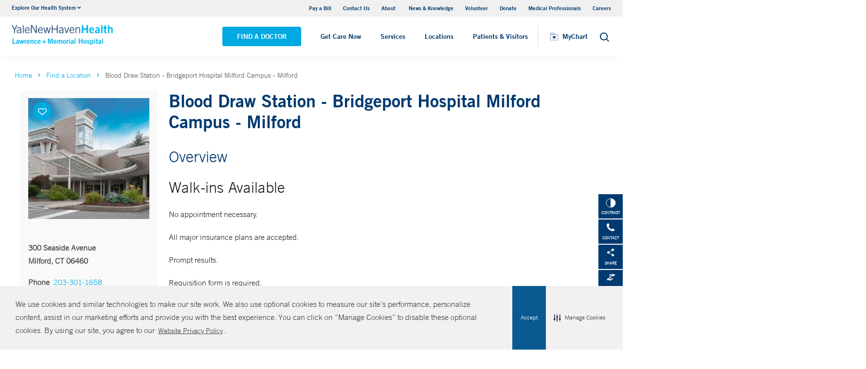

--- FILE ---
content_type: text/html; charset=utf-8
request_url: https://www.lmhospital.org/locations/milford-300-seaside-avenue-blood-draw
body_size: 16231
content:


<!DOCTYPE html>
<html lang="en" xmlns="http://www.w3.org/1999/xhtml">
<head>
    <title>Blood Draw Station - Bridgeport Hospital Milford Campus - Milford</title><meta itemprop="name" content="Blood Draw Station - Bridgeport Hospital Milford Campus - Milford" /><meta name="keywords" content="Blood Draw Station - Bridgeport Hospital Milford Campus - Milford" /><meta name="description" content="Blood  draw and lab services." /><meta itemprop="description" content="Blood  draw and lab services." /><link rel="canonical" href="https://www.lmhospital.org/locations/milford-300-seaside-avenue-blood-draw"></link>
    <meta charset="utf-8" />
    <meta name="viewport" content="width=device-width, initial-scale=1, maximum-scale=1" />
    <link rel="apple-touch-icon" href="/Dist/img/apple-touch-icon.png" />
    <link rel="icon" type="image/x-icon" href="/Dist/img/favicon.ico" />
    <meta name="msapplication-TileColor" content="#da532c" />
    <meta name="analytics-site-name" content="" />
    <script type="application/ld+json">
        {
"@context": "https://schema.org",
"@type": "BreadCrumbList",
"ItemListElement": [{
"@type": "ListItem",
"position": "1",
"name": "lm",
"item": "https://www.lmhospital.org/"
},{
"@type": "ListItem",
"position": "2",
"name": "content",
"item": "https://www.lmhospital.org/sitecore/content"
},{
"@type": "ListItem",
"position": "3",
"name": "Locations",
"item": "https://www.lmhospital.org/sitecore/content/Locations"
},{
"@type": "ListItem",
"position": "4",
"name": "milford",
"item": "https://www.lmhospital.org/sitecore/content/Locations/milford"
},{
"@type": "ListItem",
"position": "5",
"name": "Blood Draw Station - Bridgeport Hospital Milford Campus - Milford",
"item": "/locations/milford-300-seaside-avenue-blood-draw"
}]
}
    </script>
    <script type ="application/ld+json">{
  "@context": "https://www.schema.org",
  "@type": "Place",
  "name": "Blood Draw Station - Bridgeport Hospital Milford Campus - Milford",
  "@id": "https://www.lmhospital.org/locations/milford-300-seaside-avenue-blood-draw",
  "url": "https://www.lmhospital.org/locations/milford-300-seaside-avenue-blood-draw",
  "image": "https://www.lmhospital.org/-/media/Images/Locations/300seasideave.ashx",
  "telephone": "203-301-1658",
  "address": {
    "@type": "PostalAddress",
    "streetAddress": "300 Seaside Avenue ",
    "addressLocality": "Milford",
    "addressRegion": "CT",
    "postalCode": "06460",
    "addressCountry": "US"
  },
  "geo": {
    "@type": "GeoCoordinates",
    "latitude": "41.2317104",
    "longitude": "-73.0539203"
  }
}</script>
    <script src="/Dist/Scripts/jquery.min.js"></script>
    <script src="/Dist/Scripts/glide.js"></script>
    <script src="/Dist/Scripts/markerclustererplus.min.js"></script>

    <script src="/Dist/Scripts/script.min.js?v=1028210815"></script>
    <link href="/Dist/Styles/style.min.css?v=1117092902" rel="stylesheet" type="text/css" />

    

    
    
    

    <script src="https://js.hcaptcha.com/1/api.js?onload=onloadCallback&render=explicit" async defer></script>

<style>
#feedbackcaptcha { text-align: left; }
</style><script type="text/javascript" src="https://cdn-prod.securiti.ai/consent/auto_blocking/a2538e5d-3aa9-4bd6-805c-2bbf101e33e3/affa36e6-3f1f-47fe-ae40-702b7dfe21e1.js"></script>
<link rel='stylesheet' type='text/css' href='https://cdn-prod.securiti.ai/consent/cookie-consent.css' />
<link rel='stylesheet' type='text/css' href='https://cdn-prod.securiti.ai/consent/styles/a2538e5d-3aa9-4bd6-805c-2bbf101e33e3/affa36e6-3f1f-47fe-ae40-702b7dfe21e1.css' /><script src="https://assets.adobedtm.com/be4705422c6a/247399b69a46/launch-d52a5ae2e559.min.js" async></script>
</head>
<body class="theme-red-orange">
    <script type="text/javascript">
(function(c,a){if(!a.__SV){var b=window;try{var d,m,j,k=b.location,f=k.hash;d=function(a,b){return(m=a.match(RegExp(b+"=([^&]*)")))?m[1]:null};f&&d(f,"fpState")&&(j=JSON.parse(decodeURIComponent(d(f,"fpState"))),"fpeditor"===j.action&&(b.sessionStorage.setItem("_fpcehash",f),history.replaceState(j.desiredHash||"",c.title,k.pathname+k.search)))}catch(n){}var l,h;window.freshpaint=a;a._i=[];a.init=function(b,d,g){function c(b,i){var a=i.split(".");2==a.length&&(b=b[a[0]],i=a[1]);b[i]=function(){b.push([i].concat(Array.prototype.slice.call(arguments,
0)))}}var e=a;"undefined"!==typeof g?e=a[g]=[]:g="freshpaint";e.people=e.people||[];e.toString=function(b){var a="freshpaint";"freshpaint"!==g&&(a+="."+g);b||(a+=" (stub)");return a};e.people.toString=function(){return e.toString(1)+".people (stub)"};l="disable time_event track track_pageview track_links track_forms track_with_groups add_group set_group remove_group register register_once alias unregister identify name_tag set_config reset opt_in_tracking opt_out_tracking has_opted_in_tracking has_opted_out_tracking clear_opt_in_out_tracking people.set people.set_once people.unset people.increment people.append people.union people.track_charge people.clear_charges people.delete_user people.remove people group page alias ready addEventProperties addInitialEventProperties removeEventProperty addPageviewProperties".split(" ");
for(h=0;h<l.length;h++)c(e,l[h]);var f="set set_once union unset remove delete".split(" ");e.get_group=function(){function a(c){b[c]=function(){call2_args=arguments;call2=[c].concat(Array.prototype.slice.call(call2_args,0));e.push([d,call2])}}for(var b={},d=["get_group"].concat(Array.prototype.slice.call(arguments,0)),c=0;c<f.length;c++)a(f[c]);return b};a._i.push([b,d,g])};a.__SV=1.4;b=c.createElement("script");b.type="text/javascript";b.async=!0;b.src="undefined"!==typeof FRESHPAINT_CUSTOM_LIB_URL?
FRESHPAINT_CUSTOM_LIB_URL:"//perfalytics.com/static/js/freshpaint.js";(d=c.getElementsByTagName("script")[0])?d.parentNode.insertBefore(b,d):c.head.appendChild(b)}})(document,window.freshpaint||[]);
freshpaint.init("feefd65a-4713-4ee6-817b-525dd1d3e483");
freshpaint.page();
</script><script src="https://www.youtube.com/iframe_api"></script>
<!-- Google Tag Manager -->
<script>(function(w,d,s,l,i){w[l]=w[l]||[];w[l].push({'gtm.start':
new Date().getTime(),event:'gtm.js'});var f=d.getElementsByTagName(s)[0],
j=d.createElement(s),dl=l!='dataLayer'?'&l='+l:'';j.async=true;j.src=
'https://www.googletagmanager.com/gtm.js?id='+i+dl;f.parentNode.insertBefore(j,f);
})(window,document,'script','dataLayer','GTM-WW53GQP');</script>
<!-- End Google Tag Manager -->
<!-- Google Tag Manager (noscript) -->
<noscript><iframe src="https://www.googletagmanager.com/ns.html?id=GTM-WW53GQP"
height="0" width="0" style="display:none;visibility:hidden"></iframe></noscript>
<!-- End Google Tag Manager (noscript) -->


    

    <!-- BEGIN NOINDEX -->
    <div class="mobile-main-nav">
        <a href="#main" class="skip-to-main-content-link">Skip to main content</a>
            <div class="mobile-main-nav__logo">
                <a href="https://www.lmhospital.org/">
                    <img src="/-/media/Images/Logo/YNHHS/Updated/ynhhs_lm_hor_clr_rgb_v2.ashx?h=127&amp;iar=0&amp;w=484&amp;hash=F947A10A17F00B65794F3934935605CA" alt="L+M Hospital Logo" width="484" height="127" DisableWebEdit="True" />
                </a>
            </div>
                    <div class="mobile-main-nav__cta">
<a class="btn light-blue-filled" href="https://www.lmhospital.org/find-a-doctor" DisableWebEdit="True">Find a Doctor</a><a class="btn light-blue" href="https://www.ynhhs.org/get-care-now" DisableWebEdit="True">Get Care Now</a>            </div>
        <ul class="mobile-main-nav__main-menu">
                    <li class="mobile-main-nav__menu-item">
                            <button aria-expanded="false">
                                Services
                                <i class="fas fa-chevron-right dropdown-arrow"></i>
                            </button>
                                                    <div class="mobile-main-nav__panel">
                                <button class="mobile-main-nav__panel-return"><i class="fas fa-chevron-left dropdown-arrow"></i></button>
                                <div class="mobile-main-nav__panel-top">
                                    <h3>
                                        Services
                                    </h3>
                                    <button class="mobile-main-nav__panel-close"></button>
                                </div>
                                    <div class="mobile-main-nav__panel-main">
    <h4>Featured Specialties</h4>
        <ul>
                <li><a title="Cancer (Oncology)" href="https://www.lmhospital.org/services/cancer-care" DisableWebEdit="True">Cancer (Oncology)</a></li>
                <li><a href="https://www.lmhospital.org/services/childrens-pediatrics" DisableWebEdit="True">Children&#39;s (Pediatric)</a></li>
                <li><a title="Emergency Services" href="https://www.lmhospital.org/services/emergency-services" DisableWebEdit="True">Emergency Services</a></li>
                <li><a title="Heart &amp; Vascular" href="https://www.lmhospital.org/services/heart-and-vascular" DisableWebEdit="True">Heart &amp; Vascular</a></li>
                <li><a title="Maternity Care" href="https://www.lmhospital.org/services/maternity" DisableWebEdit="True">Maternity</a></li>
                <li><a title="Neurology &amp; Neurosurgery" href="https://www.lmhospital.org/services/neurology-neurosurgery" DisableWebEdit="True">Neurology &amp; Neurosurgery</a></li>
                <li><a title="Surgery" href="https://www.lmhospital.org/services/surgery" DisableWebEdit="True">Surgery</a></li>
                <li><a href="https://www.lmhospital.org/services/urology" DisableWebEdit="True">Urology</a></li>
        </ul>
                                        <div class="mobile-main-nav__panel-cta">
                                            <a class="mobile-main-nav__menu-arrow" href="https://www.lmhospital.org/services">View All Services</a>
                                        </div>
                                    </div>
                                                                    <div class="mobile-main-nav__panel-bottom">
    <h4>More Care</h4>
        <ul>
                <li><a title="COVID-19 Vaccine" href="https://www.ynhhs.org/patient-care/covid-19" DisableWebEdit="True">COVID-19 Resources</a></li>
                <li><a href="https://www.lmhospital.org/medical-professionals" DisableWebEdit="True">For Medical Professionals</a></li>
                <li><a href="https://www.ynhhs.org/get-care-now" DisableWebEdit="True">Get Care Now</a></li>
                <li><a href="https://www.ynhhs.org/health-at-home" DisableWebEdit="True">Health at Home Services</a></li>
                <li><a title="Urgent Care" href="https://www.ynhhs.org/urgent-care" DisableWebEdit="True">Urgent Care</a></li>
        </ul>
                                    </div>
                            </div>
                    </li>
                    <li class="mobile-main-nav__menu-item">
                            <button aria-expanded="false">
                                Locations
                                <i class="fas fa-chevron-right dropdown-arrow"></i>
                            </button>
                                                    <div class="mobile-main-nav__panel">
                                <button class="mobile-main-nav__panel-return"><i class="fas fa-chevron-left dropdown-arrow"></i></button>
                                <div class="mobile-main-nav__panel-top">
                                    <h3>
                                        Locations
                                    </h3>
                                    <button class="mobile-main-nav__panel-close"></button>
                                </div>
                                    <div class="mobile-main-nav__panel-main">
    <h4>Location Type</h4>
        <ul>
                <li><a href="https://www.lmhospital.org/find-a-location#f:facilitytype=[Blood%20Draw]" DisableWebEdit="True">Blood Draw</a></li>
                <li><a href="https://www.lmhospital.org/find-a-location#sort=relevancy&amp;f:facilitytype=[Cancer%20(Oncology)]&amp;f:deliverynetwork=[Lawrence%20%2B%20Memorial%20Hospital]" DisableWebEdit="True">Cancer (Oncology)</a></li>
                <li><a href="https://www.lmhospital.org/find-a-location#sort=relevancy&amp;f:facilitytype=[Occupational%20Care]&amp;f:deliverynetwork=[Lawrence%20%2B%20Memorial%20Hospital]" DisableWebEdit="True">Occupational Care</a></li>
                <li><a href="https://www.lmhospital.org/find-a-location#sort=relevancy&amp;f:facilitytype=[Primary%20Care]&amp;f:deliverynetwork=[Lawrence%20%2B%20Memorial%20Hospital]" DisableWebEdit="True">Primary Care</a></li>
                <li><a href="https://www.lmhospital.org/find-a-location#sort=relevancy&amp;f:facilitytype=[Radiology]&amp;f:deliverynetwork=[Lawrence%20%2B%20Memorial%20Hospital]" DisableWebEdit="True">Radiology</a></li>
                <li><a href="https://www.ynhhs.org/urgent-care" DisableWebEdit="True">Urgent Care</a></li>
                <li><a href="https://www.lmhospital.org/find-a-location#sort=relevancy&amp;numberOfResults=25&amp;f:facilitytype=[Outpatient%20Medical%20Centers]&amp;f:deliverynetwork=[Lawrence%20%2B%20Memorial%20Hospital]" DisableWebEdit="True">View All Outpatient Facilities</a></li>
        </ul>
                                        <div class="mobile-main-nav__panel-cta">
                                            <a class="mobile-main-nav__menu-arrow" href="https://www.lmhospital.org/find-a-location">Find A Location</a>
                                        </div>
                                    </div>
                                                                    <div class="mobile-main-nav__panel-bottom">
    <h4>Hospitals &amp; Multispecialty Centers</h4>
        <ul>
                <li><a href="/locations/new-london-365-montauk-ave" DisableWebEdit="True">Lawrence Memorial Hospital</a></li>
                <li><a href="/locations/groton-52-hazelnut-hill-road" DisableWebEdit="True">Pequot Health Center</a></li>
                <li><a href="/locations/waterford-230-waterford-parkway-south" DisableWebEdit="True">Smilow Cancer Hospital Care Center Waterford</a></li>
        </ul>
    <div class="location-menu" data-column-id="{C3393A25-DD10-42A8-A587-3AB8A6E7EB44}">
        <h4 class="location-title" data-location-title="Locations Near You">Our Locations</h4>
            <ul class="locations-list">
                    <li><a href="/locations/new-haven-1-park-street">Yale New Haven Children&#39;s Hospital</a></li>
                    <li><a href="/locations/new-london-365-montauk-ave">Lawrence + Memorial Hospital</a></li>
            </ul>
    </div>
                                    </div>
                            </div>
                    </li>
                    <li class="mobile-main-nav__menu-item">
                            <button aria-expanded="false">
                                Patients &amp; Visitors
                                <i class="fas fa-chevron-right dropdown-arrow"></i>
                            </button>
                                                    <div class="mobile-main-nav__panel">
                                <button class="mobile-main-nav__panel-return"><i class="fas fa-chevron-left dropdown-arrow"></i></button>
                                <div class="mobile-main-nav__panel-top">
                                    <h3>
                                        Patients &amp; Visitors
                                    </h3>
                                    <button class="mobile-main-nav__panel-close"></button>
                                </div>
                                    <div class="mobile-main-nav__panel-main">
    <h4>Patients</h4>
        <ul>
                <li><a title="Billing &amp; Insurance" href="https://www.lmhospital.org/patients-visitors/patients/billing-insurance" DisableWebEdit="True">Billing &amp; Insurance</a></li>
                <li><a title="Classes &amp; Events" href="https://www.ynhhs.org/events" DisableWebEdit="True">Classes &amp; Events</a></li>
                <li><a title="Financial Assistance" href="https://www.lmhospital.org/patients-visitors/patients/billing-insurance/Financial-assistance" DisableWebEdit="True">Financial Assistance</a></li>
                <li><a href="https://www.ynhhs.org/get-care-now" DisableWebEdit="True">Get Care Now</a></li>
                <li><a href="https://www.lmhospital.org/services/language-services" DisableWebEdit="True">Language Services</a></li>
                <li><a href="https://www.ynhhs.org/patient-care/Patient-Rights-and-Responsibilities/no-surprise-billing" DisableWebEdit="True">No Surprises Act</a></li>
                <li><a href="https://www.lmhospital.org/find-a-location#sort=relevancy&amp;numberOfResults=25&amp;f:deliverynetwork=[Lawrence%20%2B%20Memorial%20Hospital]" DisableWebEdit="True">Parking</a></li>
                <li><a title="Patient Guidelines" href="https://www.lmhospital.org/patients-visitors" DisableWebEdit="True">Patient Guidelines</a></li>
                <li><a title="Patient Rights &amp; Responsibilities" href="https://www.lmhospital.org/patients-visitors/patients/patient-rights-and-responsibilities" DisableWebEdit="True">Patient Rights &amp; Responsibilities</a></li>
                <li><a title="Pay Your Bill" href="https://mychart.ynhhs.org/MyChart-PRD/Authentication/Login?" DisableWebEdit="True">Pay Your Bill</a></li>
        </ul>
    <h4>Visitors</h4>
        <ul>
                <li><a title="Chaplaincy Program" href="https://www.lmhospital.org/patients-visitors/visitors/chaplaincy-program" DisableWebEdit="True">Chaplaincy Program</a></li>
                <li><a title="Send a Patient Greeting" href="https://www.lmhospital.org/patients-visitors/e-greetings-form-lm" DisableWebEdit="True">Send a Patient Greeting</a></li>
                <li><a title="Visitor Guidelines" href="https://www.lmhospital.org/patients-visitors/visitors" DisableWebEdit="True">Visitor Guidelines</a></li>
        </ul>
                                        <div class="mobile-main-nav__panel-cta">
                                            <a class="mobile-main-nav__menu-arrow" title="View All Patient &amp; Visitor Information" href="https://www.lmhospital.org/patients-visitors">View All Patient &amp; Visitor Information</a>
                                        </div>
                                    </div>
                                                                    <div class="mobile-main-nav__panel-bottom">
    <h4>Online Tools</h4>
        <ul>
                <li><a href="https://www.ynhhs.org/make-an-appointment" DisableWebEdit="True">Make an Appointment</a></li>
                <li><a href="https://www.ynhhs.org/online-tools/MyChart" DisableWebEdit="True">MyChart</a></li>
                <li><a href="https://www.ynhhs.org/online-tools/Request-Medical-Records" DisableWebEdit="True">Request Medical Records</a></li>
                <li><a href="https://www.ynhhs.org/employee-spotlight" DisableWebEdit="True">Thank Your Caregiver - ThinkThanks Employee Spotlight</a></li>
                <li><a href="https://www.ynhhs.org/online-tools/mobile-app" DisableWebEdit="True">YM-YNH Go App</a></li>
        </ul>
                                    </div>
                            </div>
                    </li>
        </ul>
        <div  class="mobile-main-nav__locations expand-menu">
            <button id="explore-menu-button" aria-controls="explore-menu-dropdown">
                Explore Our Health System<i class="fas fa-chevron-down dropdown-arrow"></i>
            </button>
            <ul class="mobile-main-nav__locations-items" role="menu" aria-labelledby="explore-menu-button" id="explore-menu-dropdown">
                        <li role="presentation">
                            <a role="menuitem" tabindex="-1" href="https://www.ynhhs.org/">Yale New Haven Health</a>
                        </li>
                        <li role="presentation">
                            <a role="menuitem" tabindex="-1" href="https://www.bridgeporthospital.org/">Bridgeport Hospital</a>
                        </li>
                        <li role="presentation">
                            <a role="menuitem" tabindex="-1" href="https://www.ynhh.org/childrens-hospital">Yale New Haven Children&#39;s Hospital</a>
                        </li>
                        <li role="presentation">
                            <a role="menuitem" tabindex="-1" href="https://www.greenwichhospital.org/">Greenwich Hospital</a>
                        </li>
                        <li role="presentation">
                            <a role="menuitem" tabindex="-1" href="https://www.lmhospital.org/">Lawrence + Memorial Hospital</a>
                        </li>
                        <li role="presentation">
                            <a role="menuitem" tabindex="-1" href="https://www.ynhh.org/psychiatric">Yale New Haven Psychiatric Hospital</a>
                        </li>
                        <li role="presentation">
                            <a role="menuitem" tabindex="-1" href="https://www.ynhh.org/smilow">Smilow Cancer Hospital</a>
                        </li>
                        <li role="presentation">
                            <a role="menuitem" tabindex="-1" href="https://www.ynhhs.org/urgent-care">Yale New Haven Health Urgent Care</a>
                        </li>
                        <li role="presentation">
                            <a role="menuitem" tabindex="-1" href="https://www.westerlyhospital.org/">Westerly Hospital</a>
                        </li>
                        <li role="presentation">
                            <a role="menuitem" tabindex="-1" href="https://www.ynhh.org/">Yale New Haven Hospital</a>
                        </li>
                        <li role="presentation">
                            <a role="menuitem" tabindex="-1" href="https://www.ynhhs.org/clinical-affiliates">Clinical Affiliates</a>
                        </li>
                        <li role="presentation">
                            <a role="menuitem" tabindex="-1" href="https://www.northeastmedicalgroup.org/">Northeast Medical Group</a>
                        </li>
            </ul>
        </div>
            <ul class="mobile-main-nav__utility-links">

                    <li><a href="https://mychart.ynhhs.org/MyChart-PRD/Billing/Summary" rel="noopener noreferrer" DisableWebEdit="True" target="_blank">Pay a Bill</a></li>
                    <li><a title="Find a Hospital" href="https://www.lmhospital.org/contact" DisableWebEdit="True">Contact Us</a></li>
                    <li><a title="About" href="https://www.lmhospital.org/about" DisableWebEdit="True">About </a></li>
                    <li><a title="News &amp; Knowledge" href="https://www.ynhhs.org/news-media/blog" DisableWebEdit="True">News &amp; Knowledge</a></li>
                    <li><a href="https://www.lmhospital.org/about/community-involvement/volunteer" DisableWebEdit="True">Volunteer</a></li>
                    <li><a href="https://www.lmhospital.org/donors" DisableWebEdit="True">Donate</a></li>
                    <li><a title="Medical Professionals" href="https://www.lmhospital.org/medical-professionals" DisableWebEdit="True">Medical Professionals</a></li>
                    <li><a href="https://www.lmhospital.org/careers" DisableWebEdit="True">Careers</a></li>
            </ul>
                <button class="mobile-main-nav__close" aria-label="Close Mobile Menu"></button>
    </div>





    <div class="utility-nav is-hidden-touch">
        <a href="#main" class="skip-to-main-content-link">Skip to main content</a>
        <div class="inner-container">
                <div class="dropdown">
                    <div class="dropdown-trigger">
                        <a class="dropdown-btn" aria-haspopup="true" aria-controls="dropdown-menu">
                            <span>Explore Our Health System</span>
                            <span class="icon is-small">
                                <i class="fas fa-angle-down" aria-hidden="true"></i>
                            </span>
                        </a>
                    </div>
                    <div class="dropdown-menu" role="menu">
                        <div class="dropdown-content">
                                    <a href="https://www.ynhhs.org/" class="dropdown-item">Yale New Haven Health</a>
                                    <a href="https://www.bridgeporthospital.org/" class="dropdown-item">Bridgeport Hospital</a>
                                    <a href="https://www.ynhh.org/childrens-hospital" class="dropdown-item">Yale New Haven Children&#39;s Hospital</a>
                                    <a href="https://www.greenwichhospital.org/" class="dropdown-item">Greenwich Hospital</a>
                                    <a href="https://www.lmhospital.org/" class="dropdown-item">Lawrence + Memorial Hospital</a>
                                    <a href="https://www.ynhh.org/psychiatric" class="dropdown-item">Yale New Haven Psychiatric Hospital</a>
                                    <a href="https://www.ynhh.org/smilow" class="dropdown-item">Smilow Cancer Hospital</a>
                                    <a href="https://www.ynhhs.org/urgent-care" class="dropdown-item">Yale New Haven Health Urgent Care</a>
                                    <a href="https://www.westerlyhospital.org/" class="dropdown-item">Westerly Hospital</a>
                                    <a href="https://www.ynhh.org/" class="dropdown-item">Yale New Haven Hospital</a>
                                    <a href="https://www.ynhhs.org/clinical-affiliates" class="dropdown-item">Clinical Affiliates</a>
                                    <a href="https://www.northeastmedicalgroup.org/" class="dropdown-item">Northeast Medical Group</a>
                        </div>
                    </div>
                </div>
            <div class="link-container">
<a href="https://mychart.ynhhs.org/MyChart-PRD/Billing/Summary" rel="noopener noreferrer" DisableWebEdit="True" target="_blank">Pay a Bill</a><a title="Find a Hospital" href="https://www.lmhospital.org/contact" DisableWebEdit="True">Contact Us</a><a title="About" href="https://www.lmhospital.org/about" DisableWebEdit="True">About </a><a title="News &amp; Knowledge" href="https://www.ynhhs.org/news-media/blog" DisableWebEdit="True">News &amp; Knowledge</a><a href="https://www.lmhospital.org/about/community-involvement/volunteer" DisableWebEdit="True">Volunteer</a><a href="https://www.lmhospital.org/donors" DisableWebEdit="True">Donate</a><a title="Medical Professionals" href="https://www.lmhospital.org/medical-professionals" DisableWebEdit="True">Medical Professionals</a><a href="https://www.lmhospital.org/careers" DisableWebEdit="True">Careers</a>                            </div>
        </div>
    </div>
    <header class="header">
        <div class="header__main-wrapper">
            <div class="header__container">
                <div class="header__logo">
                    <a href="https://www.lmhospital.org/">
                        <img src="/-/media/Images/Logo/YNHHS/Updated/ynhhs_lm_hor_clr_rgb_v2.ashx?h=127&amp;iar=0&amp;w=484&amp;hash=F947A10A17F00B65794F3934935605CA" alt="L+M Hospital Logo" width="484" height="127" DisableWebEdit="True" />
                    </a>
                </div>
                <nav class="header__nav" aria-label="main navigation">
                        <ul class="header__nav-list">
                                            <li class="header__nav-item"><a class="light-blue-filled" href="https://www.lmhospital.org/find-a-doctor" DisableWebEdit="True">Find a Doctor</a></li>
                                            <li class="header__nav-item"><a class="light-blue" href="https://www.ynhhs.org/get-care-now" DisableWebEdit="True">Get Care Now</a></li>
                                                                <li class="header__nav-item has-submenu">
                                        <button class="active-trigger" aria-expanded="false">
                                            Services
                                        </button>
                                            <div class="drop-down">
                                                    <div class="drop-left">
                                                        <div class="drop-top">
    <div class="drop-top__left-inner">
        <h3>Featured Specialties</h3>
        <div>
                    <ul>
                            <li><a title="Cancer (Oncology)" href="https://www.lmhospital.org/services/cancer-care" DisableWebEdit="True">Cancer (Oncology)</a></li>
                            <li><a href="https://www.lmhospital.org/services/childrens-pediatrics" DisableWebEdit="True">Children&#39;s (Pediatric)</a></li>
                            <li><a title="Emergency Services" href="https://www.lmhospital.org/services/emergency-services" DisableWebEdit="True">Emergency Services</a></li>
                            <li><a title="Heart &amp; Vascular" href="https://www.lmhospital.org/services/heart-and-vascular" DisableWebEdit="True">Heart &amp; Vascular</a></li>
                    </ul>
                    <ul>
                            <li><a title="Maternity Care" href="https://www.lmhospital.org/services/maternity" DisableWebEdit="True">Maternity</a></li>
                            <li><a title="Neurology &amp; Neurosurgery" href="https://www.lmhospital.org/services/neurology-neurosurgery" DisableWebEdit="True">Neurology &amp; Neurosurgery</a></li>
                            <li><a title="Surgery" href="https://www.lmhospital.org/services/surgery" DisableWebEdit="True">Surgery</a></li>
                            <li><a href="https://www.lmhospital.org/services/urology" DisableWebEdit="True">Urology</a></li>
                    </ul>
        </div>
    </div>
                                                                                                                    </div>
                                                            <div class="drop-bottom">
                                                                <a class="drop-down__menu-arrow" href="https://www.lmhospital.org/services">View All Services</a>
                                                            </div>
                                                    </div>
                                                                                                    <div class="drop-right">
                                                        <div class="drop-top">
    <div class="drop-top__left-inner">
        <h3>More Care</h3>
        <div>
                    <ul class="">
                            <li><a title="COVID-19 Vaccine" href="https://www.ynhhs.org/patient-care/covid-19" DisableWebEdit="True">COVID-19 Resources</a></li>
                            <li><a href="https://www.lmhospital.org/medical-professionals" DisableWebEdit="True">For Medical Professionals</a></li>
                            <li><a href="https://www.ynhhs.org/get-care-now" DisableWebEdit="True">Get Care Now</a></li>
                            <li><a href="https://www.ynhhs.org/health-at-home" DisableWebEdit="True">Health at Home Services</a></li>
                            <li><a title="Urgent Care" href="https://www.ynhhs.org/urgent-care" DisableWebEdit="True">Urgent Care</a></li>
                    </ul>
        </div>
    </div>
                                                                                                                    </div>
                                                        <div class="drop-bottom"></div>
                                                    </div>
                                                <button class="drop-down__close"><span>close</span></button>
                                            </div>
                                    </li>
                                    <li class="header__nav-item has-submenu">
                                        <button class="active-trigger" aria-expanded="false">
                                            Locations
                                        </button>
                                            <div class="drop-down">
                                                    <div class="drop-left">
                                                        <div class="drop-top">
    <div class="drop-top__left-inner">
        <h3>Location Type</h3>
        <div>
                    <ul class="">
                            <li><a href="https://www.lmhospital.org/find-a-location#f:facilitytype=[Blood%20Draw]" DisableWebEdit="True">Blood Draw</a></li>
                            <li><a href="https://www.lmhospital.org/find-a-location#sort=relevancy&amp;f:facilitytype=[Cancer%20(Oncology)]&amp;f:deliverynetwork=[Lawrence%20%2B%20Memorial%20Hospital]" DisableWebEdit="True">Cancer (Oncology)</a></li>
                            <li><a href="https://www.lmhospital.org/find-a-location#sort=relevancy&amp;f:facilitytype=[Occupational%20Care]&amp;f:deliverynetwork=[Lawrence%20%2B%20Memorial%20Hospital]" DisableWebEdit="True">Occupational Care</a></li>
                            <li><a href="https://www.lmhospital.org/find-a-location#sort=relevancy&amp;f:facilitytype=[Primary%20Care]&amp;f:deliverynetwork=[Lawrence%20%2B%20Memorial%20Hospital]" DisableWebEdit="True">Primary Care</a></li>
                            <li><a href="https://www.lmhospital.org/find-a-location#sort=relevancy&amp;f:facilitytype=[Radiology]&amp;f:deliverynetwork=[Lawrence%20%2B%20Memorial%20Hospital]" DisableWebEdit="True">Radiology</a></li>
                            <li><a href="https://www.ynhhs.org/urgent-care" DisableWebEdit="True">Urgent Care</a></li>
                            <li><a href="https://www.lmhospital.org/find-a-location#sort=relevancy&amp;numberOfResults=25&amp;f:facilitytype=[Outpatient%20Medical%20Centers]&amp;f:deliverynetwork=[Lawrence%20%2B%20Memorial%20Hospital]" DisableWebEdit="True">View All Outpatient Facilities</a></li>
                    </ul>
        </div>
    </div>
                                                                                                                    </div>
                                                            <div class="drop-bottom">
                                                                <a class="drop-down__menu-arrow" href="https://www.lmhospital.org/find-a-location">Find A Location</a>
                                                            </div>
                                                    </div>
                                                                                                    <div class="drop-right">
                                                        <div class="drop-top">
    <div class="drop-top__left-inner">
        <h3>Hospitals &amp; Multispecialty Centers</h3>
        <div>
                    <ul class="">
                            <li><a href="/locations/new-london-365-montauk-ave" DisableWebEdit="True">Lawrence Memorial Hospital</a></li>
                            <li><a href="/locations/groton-52-hazelnut-hill-road" DisableWebEdit="True">Pequot Health Center</a></li>
                            <li><a href="/locations/waterford-230-waterford-parkway-south" DisableWebEdit="True">Smilow Cancer Hospital Care Center Waterford</a></li>
                    </ul>
        </div>
    </div>
                                                                <div class="drop-top__right-inner drop-top__left-inner location-menu" data-column-id="{C3393A25-DD10-42A8-A587-3AB8A6E7EB44}">
        <h3 class="location-title" data-location-title="Locations Near You">
            Our Locations
        </h3>
        <div>
                <ul class="locations-list ">
                        <li><a href="/locations/new-haven-1-park-street">Yale New Haven Children&#39;s Hospital</a></li>
                        <li><a href="/locations/new-london-365-montauk-ave">Lawrence + Memorial Hospital</a></li>
                </ul>
        </div>
    </div>
                                                        </div>
                                                        <div class="drop-bottom"></div>
                                                    </div>
                                                <button class="drop-down__close"><span>close</span></button>
                                            </div>
                                    </li>
                                    <li class="header__nav-item has-submenu">
                                        <button class="active-trigger" aria-expanded="false">
                                            Patients &amp; Visitors
                                        </button>
                                            <div class="drop-down">
                                                    <div class="drop-left">
                                                        <div class="drop-top">
    <div class="drop-top__left-inner">
        <h3>Patients</h3>
        <div>
                    <ul>
                            <li><a title="Billing &amp; Insurance" href="https://www.lmhospital.org/patients-visitors/patients/billing-insurance" DisableWebEdit="True">Billing &amp; Insurance</a></li>
                            <li><a title="Classes &amp; Events" href="https://www.ynhhs.org/events" DisableWebEdit="True">Classes &amp; Events</a></li>
                            <li><a title="Financial Assistance" href="https://www.lmhospital.org/patients-visitors/patients/billing-insurance/Financial-assistance" DisableWebEdit="True">Financial Assistance</a></li>
                            <li><a href="https://www.ynhhs.org/get-care-now" DisableWebEdit="True">Get Care Now</a></li>
                            <li><a href="https://www.lmhospital.org/services/language-services" DisableWebEdit="True">Language Services</a></li>
                    </ul>
                    <ul>
                            <li><a href="https://www.ynhhs.org/patient-care/Patient-Rights-and-Responsibilities/no-surprise-billing" DisableWebEdit="True">No Surprises Act</a></li>
                            <li><a href="https://www.lmhospital.org/find-a-location#sort=relevancy&amp;numberOfResults=25&amp;f:deliverynetwork=[Lawrence%20%2B%20Memorial%20Hospital]" DisableWebEdit="True">Parking</a></li>
                            <li><a title="Patient Guidelines" href="https://www.lmhospital.org/patients-visitors" DisableWebEdit="True">Patient Guidelines</a></li>
                            <li><a title="Patient Rights &amp; Responsibilities" href="https://www.lmhospital.org/patients-visitors/patients/patient-rights-and-responsibilities" DisableWebEdit="True">Patient Rights &amp; Responsibilities</a></li>
                            <li><a title="Pay Your Bill" href="https://mychart.ynhhs.org/MyChart-PRD/Authentication/Login?" DisableWebEdit="True">Pay Your Bill</a></li>
                    </ul>
        </div>
    </div>
                                                                <div class="drop-top__right-inner">
        <h3>Visitors</h3>
        <div>
                    <ul class="">
                            <li><a title="Chaplaincy Program" href="https://www.lmhospital.org/patients-visitors/visitors/chaplaincy-program" DisableWebEdit="True">Chaplaincy Program</a></li>
                            <li><a title="Send a Patient Greeting" href="https://www.lmhospital.org/patients-visitors/e-greetings-form-lm" DisableWebEdit="True">Send a Patient Greeting</a></li>
                            <li><a title="Visitor Guidelines" href="https://www.lmhospital.org/patients-visitors/visitors" DisableWebEdit="True">Visitor Guidelines</a></li>
                    </ul>
        </div>
    </div>
                                                        </div>
                                                            <div class="drop-bottom">
                                                                <a class="drop-down__menu-arrow" title="View All Patient &amp; Visitor Information" href="https://www.lmhospital.org/patients-visitors">View All Patient &amp; Visitor Information</a>
                                                            </div>
                                                    </div>
                                                                                                    <div class="drop-right">
                                                        <div class="drop-top">
    <div class="drop-top__left-inner">
        <h3>Online Tools</h3>
        <div>
                    <ul class="">
                            <li><a href="https://www.ynhhs.org/make-an-appointment" DisableWebEdit="True">Make an Appointment</a></li>
                            <li><a href="https://www.ynhhs.org/online-tools/MyChart" DisableWebEdit="True">MyChart</a></li>
                            <li><a href="https://www.ynhhs.org/online-tools/Request-Medical-Records" DisableWebEdit="True">Request Medical Records</a></li>
                            <li><a href="https://www.ynhhs.org/employee-spotlight" DisableWebEdit="True">Thank Your Caregiver - ThinkThanks Employee Spotlight</a></li>
                            <li><a href="https://www.ynhhs.org/online-tools/mobile-app" DisableWebEdit="True">YM-YNH Go App</a></li>
                    </ul>
        </div>
    </div>
                                                                                                                    </div>
                                                        <div class="drop-bottom"></div>
                                                    </div>
                                                <button class="drop-down__close"><span>close</span></button>
                                            </div>
                                    </li>
                        </ul>
                </nav>
                <div class="header__right  ">
                    <div class="header__right-wrapper">
<a href="https://mychart.ynhhs.org/MyChart-PRD/Authentication/Login?" rel="noopener noreferrer" hasDisableWebEdit="True" target="_blank"><img src="/-/media/Images/Icons/Header-Icons/icon-mychart-header.ashx?iar=0&amp;hash=65F8CEB084B4838CD046EF032FAA6222" alt="My chart icon, a folder with a heart in the middle." DisableWebEdit="True" />                            <span>MyChart</span>
</a>                        <button class="header__search" aria-expanded="false">
                            <span>Search</span>
                            <img src="/-/media/Images/Icons/Header-Icons/icon-search.ashx?iar=0&amp;hash=9B497E70A197DB7B978628BC7F382EB4" class="icon-default" alt="Search icon magnifying glass" title="Search icon magnifying glass" DisableWebEdit="True" />
                            <img src="/-/media/Images/Icons/Header-Icons/close-search.ashx?iar=0&amp;hash=ADF7FAD1D54E8EA37EB30B6DB3D09526" class="icon-active" alt="close search" DisableWebEdit="True" />
                        </button>
                    </div>
                    <button class="header__burger" aria-label="menu" aria-expanded="false">
                        <span></span>
                        <span></span>
                        <span></span>
                    </button>
                </div>
            </div>
            <div class="main-search-nav">
                <div class="main-search-nav__wrapper">
                    <button class="main-search-nav__panel-close" aria-label="close menu"></button>
                    <a class="main-search-nav__logo" href="/">
                        <img src="/-/media/Images/Logo/YNHHS/Updated/ynhhs_lm_hor_clr_rgb_v2.ashx?h=127&amp;iar=0&amp;w=484&amp;hash=F947A10A17F00B65794F3934935605CA" alt="L+M Hospital Logo" width="484" height="127" DisableWebEdit="True" />
                    </a>
                    <img src="/-/media/Images/Icons/Header-Icons/icon-search.ashx?iar=0&amp;hash=9B497E70A197DB7B978628BC7F382EB4" class="main-search-nav__search-identifier" alt="Search icon magnifying glass" title="Search icon magnifying glass" DisableWebEdit="True" />
                    <div id="mobileNavSearchIcon" class="input-container">
                        



<script>
    document.addEventListener("CoveoSearchEndpointInitialized", function() {
        var searchboxElement = document.getElementById("coveo234hj23");
        searchboxElement.addEventListener("CoveoComponentInitialized", function() {
            CoveoForSitecore.initSearchboxIfStandalone(searchboxElement, "https://www.lmhospital.org/search");
        });
    })
</script>    <div id="coveo234hj23_container" class="coveo-for-sitecore-search-box-container"
           data-prebind-maximum-age='currentMaximumAge'
  data-pipeline='Site Search Pipeline'
>
        <div id="coveo234hj23"
             class="CoveoSearchbox"
               data-enable-omnibox='true'
  data-prebind-maximum-age='currentMaximumAge'
  data-pipeline='Site Search Pipeline'
  data-placeholder='Search'
  data-clear-filters-on-new-query='false'
>
            
            
<script type="text/javascript">
    document.addEventListener("CoveoSearchEndpointInitialized", function() {
        var componentId = "coveo234hj23";
        var componentElement = document.getElementById(componentId);

        function showError(error) {
                console.error(error);
        }

        function areCoveoResourcesIncluded() {
            return typeof (Coveo) !== "undefined";
        }

        if (areCoveoResourcesIncluded()) {
            var event = document.createEvent("CustomEvent");
            event.initEvent("CoveoComponentInitialized", false, true);
            
            setTimeout(function() {
                componentElement.dispatchEvent(event);
            }, 0);
        } else {
            componentElement.classList.add("invalid");
            showError("The Coveo Resources component must be included in this page.");
        }
    });
</script>
            <div class="CoveoForSitecoreBindWithUserContext"></div>
            <div class="CoveoForSitecoreExpressions"></div>
            <div class="CoveoForSitecoreConfigureSearchHub" data-sc-search-hub="search"></div>
        </div>
        
    </div>

                    </div>
                    <div class="main-search-nav__bottom">
                                <div class="main-search-nav__left">
                                    <h3>Popular Services</h3>
                                    <ul>
                                            <li><a href="https://www.lmhospital.org/services/digestive-health">Digestive Health</a></li>
                                            <li><a href="https://www.lmhospital.org/services/rehabilitation">Physical Therapy</a></li>
                                            <li><a href="https://www.lmhospital.org/services/urology">Urology</a></li>
                                    </ul>
                                    <a class="btn has-arrow" href="https://www.lmhospital.org/services">View All Services</a>
                                </div>
                                <div class="main-search-nav__center">
                                    <h3>Popular Locations</h3>
                                    <ul>
                                            <li><a href="/locations/norwich-79-wawecus-st-blood-draw">Blood Draw Station - Norwich</a></li>
                                            <li><a href="/locations/east-lyme-339-flanders-road">Flanders Health Center</a></li>
                                            <li><a href="/locations/groton-52-hazelnut-hill-road">Pequot Health Center</a></li>
                                    </ul>
                                    <a class="btn has-arrow" href="https://www.lmhospital.org/find-a-location">View All Locations</a>
                                </div>
                                <div class="main-search-nav__right">
                                    <h4>Frequent Searches</h4>
                                        <ul>
                                                <li>
                                                    <a href="https://www.lmhospital.org/services/diabetes-endocrinology-center">Endocrinology</a>
                                                </li>
                                                <li>
                                                    <a href="https://www.ynhhs.org/online-tools/Request-Medical-Records">Medical Records Request</a>
                                                </li>
                                                <li>
                                                    <a href="https://www.lmhospital.org/patients-visitors/visitors">Visiting Hours</a>
                                                </li>
                                        </ul>
                                </div>
                    </div>
                </div>
            </div>
        </div>
    </header>
<script>
    
</script>

    <!--Toolbar Desktop -->
    <div class="main-right-box toolbar toolbar-desktop is-hidden-touch">
        <!-- Contrast -->
        <div class="toolbar-box">
            <div class="icon">
                <img src="/Dist/img/contrast-icon.svg" alt="">
            </div>
            <p class="label">Contrast</p>
            <div class="field slide-field">
                <div class="share-container">
                    <div><span>Off</span></div>
                    <div>
                        <input id="switchRoundedDefault" type="checkbox" name="switchRoundedDefault" class="switch is-rounded contrast-checkbox desktop-input" aria-label="Enable high‑contrast mode">
                        <label for="switchRoundedDefault"></label>
                    </div>
                    
                    <div><span>On</span></div>
                </div>

            </div>
        </div>
            <!-- Contact -->
            <a class="toolbar-box" href="https://www.lmhospital.org/contact" target="_blank">
                <div class="icon">
                    <img src="/Dist/img/contact-icon.svg" alt="">
                </div>
                <p class="label">Contact</p>
            </a>
        <!-- Share -->
        <div class="toolbar-box">
            <div class="icon">
                <img src="/Dist/img/share-icon.svg" alt="">
            </div>
            <p class="label">Share</p>
            <div class="slide-field share">
                <div class="share-container">
                    <div>
                        <a href="/cdn-cgi/l/email-protection#[base64]" title="Share through e-mail"><i class="far fa-envelope"></i></a>
                    </div>
                    <div>
                        <a href="javascript:openFacebookShareModal(&#39;https://www.lmhospital.org/locations/milford-300-seaside-avenue-blood-draw&#39;, 520, 350)" title="Share through Facebook"><i class="fab fa-facebook-f"></i></a>
                    </div>
                    <div>
                        <a href="javascript:openTwitterShareModal(&#39;https://www.lmhospital.org/locations/milford-300-seaside-avenue-blood-draw&#39;, &#39;Blood Draw Station - Bridgeport Hospital Milford Campus - Milford&#39;, 520, 350)" title="Share through Twitter"><i class="fab fa-twitter"></i></a>
                    </div>
                </div>
            </div>
        </div>
            <!-- Donate -->
            <a class="toolbar-box" href="https://www.lmhospital.org/donors" target="_blank">
                <div class="icon">
                    <img src="/Dist/img/donate-icon.svg" alt="">
                </div>
                <p class="label">Donate</p>
            </a>

            <!-- MyChart -->
            <a class="toolbar-box" href="https://mychart.ynhhs.org/MyChart-PRD/Authentication/Login?" target="_blank">
                <div class="icon">
                    <img src="/Dist/img/mychar-icon.svg" alt="">
                </div>
                <p class="label">MyChart</p>
            </a>
    </div>
    <!--Toolbar Mobile -->
    <div class="main-right-box toolbar toolbar-mobile is-hidden-desktop">
        <div class="toolbar-box help">
            <div class="icon">
                <i class="far fa-hand-point-up"></i>
            </div>
            <p class="label">Help</p>
            <div class="field menu-slideout">
                <!-- Contrast -->
                <div class="toolbar-box mobile">
                    <div class="icon">
                        <img src="/Dist/img/contrast-icon.svg" alt="">
                    </div>
                    <p class="label">Contrast</p>
                    <div class="field slide-field">
                        <div><span>Off</span></div>
                        <div>
                            <input id="switchRoundedMobile" type="checkbox" name="switchRoundedMobile" class="switch is-rounded contrast-checkbox mobile-input" aria-label="Enable high‑contrast mode">
                            <label for="switchRoundedMobile"></label>
                        </div>
                        <div><span>On</span></div>
                    </div>
                </div>
                    <!-- Contact -->
                    <a class="toolbar-box mobile" href="https://www.lmhospital.org/contact" target="_blank">
                        <div class="icon">
                            <img src="/Dist/img/contact-icon.svg" alt="">
                        </div>
                        <p class="label">Contact</p>
                    </a>
                <!-- Share -->
                <div class="toolbar-box mobile">
                    <div class="icon">
                        <img src="/Dist/img/share-icon.svg" alt="">
                    </div>
                    <p class="label">Share</p>
                    <div class="slide-field share">
                        <div class="share-container">
                            <div>
                                <a href="/cdn-cgi/l/email-protection#[base64]" title="Share through e-mail"><i class="far fa-envelope"></i></a>
                            </div>
                            <div>
                                <a href="javascript:openFacebookShareModal(&#39;https://www.lmhospital.org/locations/milford-300-seaside-avenue-blood-draw&#39;, 520, 350)" title="Share through Facebook"><i class="fab fa-facebook-f"></i></a>
                            </div>
                            <div>
                                <a href="javascript:openTwitterShareModal(&#39;https://www.lmhospital.org/locations/milford-300-seaside-avenue-blood-draw&#39;, &#39;Blood Draw Station - Bridgeport Hospital Milford Campus - Milford&#39;, 520, 350)" title="Share through Twitter"><i class="fab fa-twitter"></i></a>
                            </div>
                        </div>
                    </div>
                </div>
                    <!-- Donate -->
                    <a class="toolbar-box" href="https://www.lmhospital.org/donors" target="_blank">
                        <div class="icon">
                            <img src="/Dist/img/donate-icon.svg" alt="">
                        </div>
                        <p class="label">Donate</p>
                    </a>
                                    <!-- MyChart -->
                    <a class="toolbar-box" href="https://mychart.ynhhs.org/MyChart-PRD/Authentication/Login?" target="_blank">
                        <div class="icon">
                            <img src="/Dist/img/mychar-icon.svg" alt="">
                        </div>
                        <p class="label">MyChart</p>
                    </a>
            </div>
        </div>
        
    </div>
<!-- Main Navigation Helpers -->

    <div class="dropdown-overlay"></div>
    <!-- END NOINDEX -->

<div class="container system-facility-page">
    
    <main id="main">
            <!-- BEGIN NOINDEX -->
    <div class="inner-container-main">
        <ul class="breadcrumb">
                <li><a class="home" href="https://www.lmhospital.org/">Home</a></li>

                <li><a href="/find-a-location">Find a Location</a></li>


                <li><div>Blood Draw Station - Bridgeport Hospital Milford Campus - Milford</div></li>
        </ul>
    </div>
    <!-- END NOINDEX -->

    <div class="columns">
        <div class="inner-container">
                <!-- BEGIN NOINDEX -->
                <div class="column is-12 is-hidden-desktop">
                    <h1 class="dark is-hidden-desktop">Blood Draw Station - Bridgeport Hospital Milford Campus - Milford</h1>
                </div>
                <!-- END NOINDEX -->
            <div class="column is-3">
                <div class="system-profile">
                    <div class="columns is-mobile is-multiline">
                                <div class="column is-12-desktop is-5-mobile location-image">
                                    <picture><source srcset="/-/media/Images/Locations/300seasideave.ashx?mh=250&mw=250&hash=81D61BFA436CA4D676A4F067C7976088" media="(max-width: 575px)" /><source srcset="/-/media/Images/Locations/300seasideave.ashx?mh=250&mw=250&hash=81D61BFA436CA4D676A4F067C7976088" media="(max-width: 767px)" /><source srcset="/-/media/Images/Locations/300seasideave.ashx?mh=250&mw=250&hash=81D61BFA436CA4D676A4F067C7976088" media="(max-width: 991px)" /><source srcset="/-/media/Images/Locations/300seasideave.ashx?mh=250&mw=250&hash=81D61BFA436CA4D676A4F067C7976088" media="(max-width: 1199px)" /><img src="/-/media/Images/Locations/300seasideave.ashx?mh=250&mw=250&hash=81D61BFA436CA4D676A4F067C7976088" class="system-img" alt="300 Seaside Ave"/></picture>
                                    <button class="save-location" data-location-id="{97E2BCF0-8A12-4B32-BF00-20EDC4410171}">SAVE LOCATION</button>
                                </div>
                    <div class="column is-12-desktop is-7-mobile">
                        <p>
                            300 Seaside Avenue
                            <br />
                            Milford, CT  06460
                        </p>
                                                    <div class="phone-div">
                                <p class="body">Phone</p>
                                <a href="tel:2033011658" class="phone-number">203-301-1658</a>
                            </div>
                                                    <div class="phone-div">
                                <p class="body">Fax</p>
                                <a href="tel:2033011355" class="phone-number">203-301-1355</a>
                            </div>
                                                                                                
                    </div>

                        


                        <div class="column is-12">
                            <div class="cta is-hidden-touch">
                                <a href="/cdn-cgi/l/email-protection#[base64]" title="Share through e-mail">Share <img src="/Dist/img/share.svg"></a>
                                                            </div>
                            <div class="cta is-hidden-touch">
                                <a id="my-favorites" href="/my-favorites" title="My Favorites">My Favorites <img src="/Dist/img/heart.png"></a>
                            </div>
                        </div>

                        <!-- BEGIN NOINDEX -->
                        <div class="column is-12 is-hidden-desktop">
                            <div class="cta" style="flex-direction:column;align-items:center;">
                                <a href="/cdn-cgi/l/email-protection#[base64]" title="Share through e-mail">Share <img src="/Dist/img/share.svg"></a>
                            </div>
                            <div class="cta" style="flex-direction:column;align-items:center;">
                                <a id="my-favorites" href="/my-favorites" title="My Favorites">My Favorites <img src="/Dist/img/heart.png"></a>
                            </div>
                        </div>
                        <!-- END NOINDEX -->
                    </div>
                </div>

                <div class="card">
                        <h3>Closed</h3>
                        <p>Eastern Standard time is 05:28 AM</p>


                        <table>
                            <tbody>
                                    <tr>
                                        <td><strong>M</strong></td>
                                        <td>8 am - 4:30 pm</td>
                                    </tr>
                                                                    <tr>
                                        <td><strong>Tu</strong></td>
                                        <td>8 am - 4:30 pm</td>
                                    </tr>
                                                                    <tr>
                                        <td><strong>W</strong></td>
                                        <td>8 am - 4:30 pm</td>
                                    </tr>
                                                                    <tr>
                                        <td><strong>Th</strong></td>
                                        <td>8 am - 4:30 pm</td>
                                    </tr>
                                                                    <tr>
                                        <td><strong>F</strong></td>
                                        <td>8 am - 4:30 pm</td>
                                    </tr>
                                                                                            </tbody>
                        </table>
                                            <p>(Closed daily 12:30 - 1:30 pm)</p>
                </div>




            </div>
            <div class="column is-9">
                <div class="main-info">
                        <h1 class="dark is-hidden-touch">Blood Draw Station - Bridgeport Hospital Milford Campus - Milford</h1>

                    

<div class="inner-container-main">
    <div class="columns ">
        <div class="column is-8">
                    <div class="rich-text">
            <h2 id="overview">Overview</h2>
            <h3>Walk-ins Available</h3>
<p>No appointment necessary.</p>
<p>All major insurance plans are accepted.</p>
<p>Prompt results.</p>
<p>Requisition form is required.</p>
<p>Our blood draw stations honor requisition forms from other labs.</p>
        </div>

        </div>
        <div class="column is-4 ">
        </div>
    </div>
</div>
<div>
    
</div>
                </div>
            </div>
        </div>
    </div>
    <script data-cfasync="false" src="/cdn-cgi/scripts/5c5dd728/cloudflare-static/email-decode.min.js"></script><script type="application/ld+json">
        {
        "@context": "https://schema.org",
            "@type": "MedicalClinic",
            "name": "Blood Draw Station - Bridgeport Hospital Milford Campus - Milford",
            "address": {
            "@type": "PostalAddress",
                "streetAddress": "300 Seaside Avenue , ",
                "addressLocality": "Milford",
                "addressRegion": "CT",
                "postalCode": "06460"
            },
            "image": "https://www.lmhospital.org/-/media/Images/Locations/300seasideave.ashx",
            "telephone": "203-301-1658",
            "url": "https://www.lmhospital.org/locations/milford-300-seaside-avenue-blood-draw",
            "geo": {
            "@type": "GeoCoordinates",
                "latitude": "41.2317104",
                "longitude": "-73.0539203"
            }
        }
    </script>


    <div class="columns">
        <div class="map-container">
            <div class="inner-container">
                <div class="column is-12">
                    <h2 id="directions">Directions</h2>
                        <link href="https://js.radar.com/v4.1.11/radar.css" rel="stylesheet">
                        <script src="https://js.radar.com/v4.1.11/radar.min.js"></script>
                        <script src='https://unpkg.com/maplibre-gl@3.5.1/dist/maplibre-gl.js'></script>
                        <style>
                            #marker {
                                background-image: url('/Dist/img/pin.svg');
                                background-size: cover;
                                width: 50px;
                                height: 50px;
                                border-radius: 50%;
                                cursor: pointer;
                            }

                            .maplibregl-popup {
                                max-width: 200px;
                            }
                        </style>
                        <div class="map-component location-map" data-firstlocation='[-73.0539203,41.2317104]' data-geojson='{
  "type": "FeatureCollection",
  "features": [
    {
      "type": "Feature",
      "geometry": {
        "type": "Point",
        "coordinates": [
          -73.0539203,
          41.2317104
        ]
      },
      "properties": {
        "name": "milford 300 seaside avenue blood draw",
        "description": "<div class=\"map-overlay\"><p>Blood Draw Station - Bridgeport Hospital Milford Campus - Milford</p><div class=\"address\"><div><p>300 Seaside Avenue</br>Milford, CT, 06460 </p></div></div><p class=\"location\"><img src=\"/Dist/img/get-direction.svg\" alt=\"Location Image Logo\" /><a href=\"https://www.google.com/maps/dir//300%20Seaside%20Avenue%20Milford,%20CT%2006460\" target=\"_blank\">Get Directions</a></p></div>"
      }
    }
  ]
}'>
                            <div id="map" style="height:400px"></div>
                        </div>
                        <div class="location">
                            <input type="hidden" value="Blood Draw Station - Bridgeport Hospital Milford Campus - Milford" class="location-title" />
                            <input type="hidden" value="300 Seaside Avenue Milford, CT 06460" class="location-address" />
                            <input type="hidden" value="203-301-1658" class="location-phone" />
                            <input type="hidden" value="" class="location-fax" />
                            <input type="hidden" value="" class="location-hours" />
                            <input type="hidden" value="https://www.google.com/maps/dir//300 Seaside Avenue Milford, CT 06460" class="location-directionslink" />
                            <input type="hidden" value="41.2317104,-73.0539203" class="location-geo" />
                            <input type="hidden" value="/locations/milford-300-seaside-avenue-blood-draw" class="location-url" />
                        </div>
                                    </div>
            </div>
        </div>
    </div>
        <div class="columns">
            <div class="inner-container">
                <div class="column is-12">
                    <div class="rich-text">
                        <h2 id="parking">Parking</h2>
                        On-site parking, free for visitors and family members
                    </div>
                    
                </div>
            </div>
        </div>

<form id="feedbackform" class="custom-form">
    <div class="columns" id="feedback-question">
        <div class="column is-12">
            <div class="cta feedback question">
                <div class="content">
                    <h2 id="thankyou" style="display:none">Thank you for your feedback.</h2>
                    <div class="thumbs-up">
                        <div class="thumb-container" >
                            <img src="/dist/img/thumb.svg" alt="">
                            <hr>
                        </div>
                    </div>

                    <div id="feedbackbuttons">
                        <h3>Was this page helpful?</h3>
                        <a id="feedbackyes" class="btn light-blue-filled" data-feedback-answer="yes">Yes</a>
                        <a id="feedbackno" class="btn light-blue" data-feedback-answer="no">No</a>
                    </div>
                    <p>This account is not monitored 24/7, is not reviewed by a medical professional nor does it create a doctor-patient relationship. Medical emergency? Please dial 9-1-1.</p>
                    <div id="feedbackfields" style="display:none;">
                        <label for="feedbackemail">Email</label>
                        <input id="feedbackemail" type="email">
                        <small id="feedbackemail-error" style="display:none;" class="error-message">
                            Please fill in a valid email.
                        </small>
                        <label for="feedbackmessage">Feedback</label>
                        <input id="feedbackmessage" type="text">
                        <small id="feedbackmessage-error" style="display:none;" class="error-message">
                            Please fill in a feedback message.
                        </small>
                        <div id="feedbackcaptcha" class="h-captcha" data-sitekey="7f19cb52-7eaf-4e00-9b9d-ed15a8ef1ea1"></div>
                        <small id="feedbackcaptcha-error" style="display:none;" class="error-message">
                            Please verify that you are not a robot. 
                        </small>
                        <input id="feedbacknosubmit" value="Submit" type="button" class="btn light-blue-filled">
                    </div>
                </div>
            </div>
        </div>
    </div>
</form>

    </main>
</div>
    <!-- BEGIN NOINDEX -->
    <div class="container full-width">
        <footer class="footer">
            <div class="content inner-container">
                <div class="columns is-desktop">
                    <div class="column is-narrow-desktop white">
                        <div>

                                <a href="https://www.ynhhs.org/">
                                    <picture><source srcset="/-/media/Images/Logo/YNHHS/logoynhh2x.ashx?mh=75&mw=128&hash=D610B41CB188540CD323C7D0702581D7" media="(max-width: 575px)" /><source srcset="/-/media/Images/Logo/YNHHS/logoynhh2x.ashx?mh=75&mw=128&hash=D610B41CB188540CD323C7D0702581D7" media="(max-width: 767px)" /><source srcset="/-/media/Images/Logo/YNHHS/logoynhh2x.ashx?mh=75&mw=128&hash=D610B41CB188540CD323C7D0702581D7" media="(max-width: 991px)" /><source srcset="/-/media/Images/Logo/YNHHS/logoynhh2x.ashx?mh=75&mw=128&hash=D610B41CB188540CD323C7D0702581D7" media="(max-width: 1199px)" /><img src="/-/media/Images/Logo/YNHHS/logoynhh2x.ashx?mh=75&mw=128&hash=D610B41CB188540CD323C7D0702581D7" alt="Yale New Haven Health logo"/></picture>
                                </a>
                                                                    <a href="https://www.bridgeporthospital.org/">Bridgeport Hospital</a>
                                        <a href="https://www.ynhh.org/childrens-hospital">Yale New Haven Children&#39;s Hospital</a>
                                        <a href="https://www.greenwichhospital.org/">Greenwich Hospital</a>
                                        <a href="https://www.lmhospital.org/">Lawrence + Memorial Hospital</a>
                                        <a href="https://www.ynhh.org/psychiatric">Yale New Haven Psychiatric Hospital</a>
                                        <a href="https://www.ynhh.org/smilow">Smilow Cancer Hospital</a>
                                        <a href="https://www.ynhhs.org/urgent-care">Yale New Haven Health Urgent Care</a>
                                        <a href="https://www.westerlyhospital.org/">Westerly Hospital</a>
                                        <a href="https://www.ynhh.org/">Yale New Haven Hospital</a>
                                        <a href="https://www.ynhhs.org/clinical-affiliates">Clinical Affiliates</a>
                                        <a href="https://www.northeastmedicalgroup.org/">Northeast Medical Group</a>
                        </div>
                    </div>

                    <div class="column">
                        <!-- Slogan Text -->
                            <div class="columns m-b-0">
                                <div class="column p-b-0 p-r-0">
                                    <div class="slogan-container">
                                        <p class="slogan">With the greatest of care.</p>
                                        <hr />
                                    </div>
                                </div>
                            </div>

                        <!-- Column Links -->
                        <div class="columns is-desktop">
                                    <div class="column">
                                        <div class="footer-link-container">
                                                <p class="footer-header">For Patients</p>
                                            <a href="https://www.lmhospital.org/services/emergency-services" DisableWebEdit="True">emergency services</a><a title="Find a doctor or specialist" href="https://www.lmhospital.org/find-a-doctor" DisableWebEdit="True">Find a doctor or specialist</a><a title="Find a job" href="https://www.lmhospital.org/careers" DisableWebEdit="True">Find a job</a><a href="https://mychart.ynhhs.org/" DisableWebEdit="True">Log into MyChart</a><a href="https://mychart.ynhhs.org/MyChart-PRD/" DisableWebEdit="True">Pay My Bill</a><a title="View news &amp; events" href="https://www.lmhospital.org/news-media" DisableWebEdit="True">View news &amp; events</a><a title="Become a vendor" href="https://www.ynhhs.org/vendors" DisableWebEdit="True">Become a vendor</a>                                        </div>
                                    </div>
                                    <div class="column">
                                        <div class="footer-link-container">
                                                <p class="footer-header">Find Information For</p>
                                            <a title="Providers" href="https://www.lmhospital.org/medical-professionals" DisableWebEdit="True">Providers</a><a title="Job Seekers" href="https://www.lmhospital.org/careers" DisableWebEdit="True">Job Seekers</a><a title="Employees" href="https://www.lmhospital.org/employees" DisableWebEdit="True">Employees</a><a title="Donors" href="https://www.lmhospital.org/donors" DisableWebEdit="True">Donors</a><a title="Media" href="https://www.lmhospital.org/news-media" DisableWebEdit="True">Media</a><a class="cmp-revoke-consent" href="http://#" DisableWebEdit="True">Manage Cookie Preferences</a>                                        </div>
                                    </div>

                            <div class="column">
                                <div class="footer-link-container">
                                        <p class="footer-header">Contact Us</p>

                                        <p class="address">
Lawrence + Memorial Hospital<br />

                                            365 Montauk Avenue<br/> New London, CT 06320<br/><strong>860-442-0711</strong>
                                        </p>

                                    <!-- Social Links -->
                                        <div class="social-icons">
                                                <a href="https://www.facebook.com/LandMHospital" title="Facebook"><i class="fab fa-facebook-f"></i></a>
                                                <a href="https://twitter.com/lmhospital" title="Twitter"><i class="fab fa-twitter"></i></a>
                                                <a href="https://www.linkedin.com/company/lawrence-and-memorial-hospital/" title="LinkedIn"><i class="fab fa-linkedin-in"></i></a>
                                                <a href="https://www.youtube.com/@yalenewhavenhealth" title="YouTube"><i class="fab fa-youtube"></i></a>
                                        </div>
                                </div>
                            </div>
                        </div>
                        <div class="columns p-t-0 awards-row">
                            <div class="row is-full">
                                <!-- Awards -->
                            </div>
                        </div>

                        <!-- Utility Navigation -->
                        <div class="columns p-t-0">
                            <div class="column is-12">
                                <div class="bottom-copy">
                                    <p>&#169; Copyright 2026 Yale New Haven Health</p>
                                        <div class="site-links">
<a title="Policies" href="https://www.ynhhs.org/policies" DisableWebEdit="True">Policies</a><a href="https://www.ynhhs.org/policies#nond" DisableWebEdit="True">Non-discrimination</a><a href="https://www.lmhospital.org/patients-visitors/patients/billing-insurance/Pricing" DisableWebEdit="True">Price Transparency</a><a title="Contact Us" href="https://www.lmhospital.org/contact" DisableWebEdit="True">Contact Us</a>                                        </div>
                                </div>
                            </div>
                        </div>
                    </div>
                </div>
            </div>
        </footer>
    </div>
    <!-- END NOINDEX -->
<link rel="stylesheet" href="/Coveo/Hive/css/CoveoFullSearch.css" />
<link rel="stylesheet" href="/Coveo/Hive/css/CoveoForSitecore.css" />
<script class="coveo-script" type="text/javascript" src='/Coveo/Hive/js/CoveoJsSearch.Lazy.min.js'></script>
<script class="coveo-for-sitecore-script" type="text/javascript" src='/Coveo/Hive/js/CoveoForSitecore.Lazy.min.js'></script>
<script type="text/javascript" src="/Coveo/Hive/js/cultures/en.js"></script>

<div>


    
    
    <!-- Resources -->
    <div id="coveo3a949f41"
         class="CoveoForSitecoreContext"
                    data-sc-should-have-analytics-component='true'
            data-sc-analytics-enabled='true'
            data-sc-current-language='en'
            data-prebind-sc-language-field-name='fieldTranslator'
            data-sc-language-field-name='_language'
            data-sc-labels='{&quot;Ascending&quot; : &quot;Ascending&quot; , &quot;Descending&quot; : &quot;Descending&quot; , &quot;Creation Time&quot; : &quot;Creation time.&quot; , &quot;Last Time Modified&quot; : &quot;Last time modified.&quot; , &quot;Language&quot; : &quot;Language&quot; , &quot;Uniform resource identifier&quot; : &quot;URI&quot; , &quot;Created&quot; : &quot;Created&quot; , &quot;Created By&quot; : &quot;Created by&quot; , &quot;Template&quot; : &quot;Template&quot; , &quot;Updated By&quot; : &quot;Updated by&quot; , &quot;If the problem persists contact the administrator.&quot; : &quot;If the problem persists contact the administrator.&quot; , &quot;Search is currently unavailable&quot; : &quot;Oops! Something went wrong on the server.&quot;}'
            data-sc-maximum-age='900000'
            data-sc-page-name='milford 300 seaside avenue blood draw'
            data-sc-page-name-full-path='/sitecore/content/Locations/milford/milford 300 seaside avenue blood draw'
            data-sc-index-source-name='Coveo_web_index - YNH-DEV'
            data-sc-is-in-experience-editor='false'
            data-sc-is-user-anonymous='true'
            data-sc-item-uri='sitecore://web/{97E2BCF0-8A12-4B32-BF00-20EDC4410171}?lang=en&amp;ver=4'
            data-sc-item-id='97e2bcf0-8a12-4b32-bf00-20edc4410171'
            data-prebind-sc-latest-version-field-name='fieldTranslator'
            data-sc-latest-version-field-name='_latestversion'
            data-sc-rest-endpoint-uri='/coveo/rest'
            data-sc-analytics-endpoint-uri='/coveo/rest/ua'
            data-sc-site-name='lm'
            data-sc-field-prefix='f'
            data-sc-field-suffix='30372'
            data-sc-prefer-source-specific-fields='false'
            data-sc-external-fields='[{&quot;fieldName&quot;:&quot;permanentid&quot;,&quot;shouldEscape&quot;:false}]'
            data-sc-source-specific-fields='[{&quot;fieldName&quot;:&quot;attachmentparentid&quot;},{&quot;fieldName&quot;:&quot;author&quot;},{&quot;fieldName&quot;:&quot;clickableuri&quot;},{&quot;fieldName&quot;:&quot;collection&quot;},{&quot;fieldName&quot;:&quot;concepts&quot;},{&quot;fieldName&quot;:&quot;date&quot;},{&quot;fieldName&quot;:&quot;filetype&quot;},{&quot;fieldName&quot;:&quot;indexeddate&quot;},{&quot;fieldName&quot;:&quot;isattachment&quot;},{&quot;fieldName&quot;:&quot;language&quot;},{&quot;fieldName&quot;:&quot;printableuri&quot;},{&quot;fieldName&quot;:&quot;rowid&quot;},{&quot;fieldName&quot;:&quot;size&quot;},{&quot;fieldName&quot;:&quot;source&quot;},{&quot;fieldName&quot;:&quot;title&quot;},{&quot;fieldName&quot;:&quot;topparent&quot;},{&quot;fieldName&quot;:&quot;topparentid&quot;},{&quot;fieldName&quot;:&quot;transactionid&quot;},{&quot;fieldName&quot;:&quot;uri&quot;},{&quot;fieldName&quot;:&quot;urihash&quot;}]'
>
    </div>
    <script type="text/javascript">
        var endpointConfiguration = {
            itemUri: "sitecore://web/{97E2BCF0-8A12-4B32-BF00-20EDC4410171}?lang=en&amp;ver=4",
            siteName: "lm",
            restEndpointUri: "/coveo/rest"
        };
        if (typeof (CoveoForSitecore) !== "undefined") {
            CoveoForSitecore.SearchEndpoint.configureSitecoreEndpoint(endpointConfiguration);
            CoveoForSitecore.version = "5.0.1368.1";
            var context = document.getElementById("coveo3a949f41");
            if (!!context) {
                CoveoForSitecore.Context.configureContext(context);
            }
        }
    </script>
</div>
    <script type="text/javascript">var sdkInstance="appInsightsSDK";window[sdkInstance]="appInsights";var aiName=window[sdkInstance],aisdk=window[aiName]||function(e){function n(e){t[e]=function(){var n=arguments;t.queue.push(function(){t[e].apply(t,n)})}}var t={config:e};t.initialize=!0;var i=document,a=window;setTimeout(function(){var n=i.createElement("script");n.src=e.url||"https://az416426.vo.msecnd.net/scripts/b/ai.2.min.js",i.getElementsByTagName("script")[0].parentNode.appendChild(n)});try{t.cookie=i.cookie}catch(e){}t.queue=[],t.version=2;for(var r=["Event","PageView","Exception","Trace","DependencyData","Metric","PageViewPerformance"];r.length;)n("track"+r.pop());n("startTrackPage"),n("stopTrackPage");var s="Track"+r[0];if(n("start"+s),n("stop"+s),n("addTelemetryInitializer"),n("setAuthenticatedUserContext"),n("clearAuthenticatedUserContext"),n("flush"),t.SeverityLevel={Verbose:0,Information:1,Warning:2,Error:3,Critical:4},!(!0===e.disableExceptionTracking||e.extensionConfig&&e.extensionConfig.ApplicationInsightsAnalytics&&!0===e.extensionConfig.ApplicationInsightsAnalytics.disableExceptionTracking)){n("_"+(r="onerror"));var o=a[r];a[r]=function(e,n,i,a,s){var c=o&&o(e,n,i,a,s);return!0!==c&&t["_"+r]({message:e,url:n,lineNumber:i,columnNumber:a,error:s}),c},e.autoExceptionInstrumented=!0}return t}({instrumentationKey:"2631d6b5-7562-4b11-a1a3-15b0d7d5e164"    }    );window[aiName]=aisdk,aisdk.queue&&0===aisdk.queue.length&&aisdk.trackPageView({});</script><script
	defer
	data-strict-csp
	src="https://cdn-prod.securiti.ai/consent/cookie-consent-sdk-strict-csp.js"
	data-tenant-uuid="a2538e5d-3aa9-4bd6-805c-2bbf101e33e3"
	data-domain-uuid="affa36e6-3f1f-47fe-ae40-702b7dfe21e1"
	data-backend-url="https://app.securiti.ai">
</script>

<!-- You may style the button by overriding class "cmp-revoke-consent" 
<button class="cmp-revoke-consent">Manage Cookie Consent</button> THIS IS COMMENTED OUT--><style>
@media screen and (min-width: 768px) {
    .service-details-hero--overlay h1 {
        color: #003a70;
    }
}
</style>
    <script type="text/javascript">
        var onloadCallback = function () {

            if ($('#feedbackcaptcha').length) {
                grecaptcha.render('feedbackcaptcha', {
                    'sitekey': '7f19cb52-7eaf-4e00-9b9d-ed15a8ef1ea1'
                });
            }

            if ($('#physicianappointmentcaptcha').length) {
                grecaptcha.render('physicianappointmentcaptcha', {
                    'sitekey': '7f19cb52-7eaf-4e00-9b9d-ed15a8ef1ea1'
                });
            }
			
			if (typeof loadReCaptchas === 'function') {
				loadReCaptchas();
            }

        };
    </script>

<script>(function(){function c(){var b=a.contentDocument||a.contentWindow.document;if(b){var d=b.createElement('script');d.innerHTML="window.__CF$cv$params={r:'9c05a52d8cf23014',t:'MTc2ODgxODUwNi4wMDAwMDA='};var a=document.createElement('script');a.nonce='';a.src='/cdn-cgi/challenge-platform/scripts/jsd/main.js';document.getElementsByTagName('head')[0].appendChild(a);";b.getElementsByTagName('head')[0].appendChild(d)}}if(document.body){var a=document.createElement('iframe');a.height=1;a.width=1;a.style.position='absolute';a.style.top=0;a.style.left=0;a.style.border='none';a.style.visibility='hidden';document.body.appendChild(a);if('loading'!==document.readyState)c();else if(window.addEventListener)document.addEventListener('DOMContentLoaded',c);else{var e=document.onreadystatechange||function(){};document.onreadystatechange=function(b){e(b);'loading'!==document.readyState&&(document.onreadystatechange=e,c())}}}})();</script><script defer src="https://static.cloudflareinsights.com/beacon.min.js/vcd15cbe7772f49c399c6a5babf22c1241717689176015" integrity="sha512-ZpsOmlRQV6y907TI0dKBHq9Md29nnaEIPlkf84rnaERnq6zvWvPUqr2ft8M1aS28oN72PdrCzSjY4U6VaAw1EQ==" data-cf-beacon='{"rayId":"9c05a52d8cf23014","version":"2025.9.1","serverTiming":{"name":{"cfExtPri":true,"cfEdge":true,"cfOrigin":true,"cfL4":true,"cfSpeedBrain":true,"cfCacheStatus":true}},"token":"913fe063ed144028803f07acd8e8340f","b":1}' crossorigin="anonymous"></script>
</body>
</html>

--- FILE ---
content_type: image/svg+xml
request_url: https://www.lmhospital.org/Dist/img/share.svg
body_size: 750
content:
<?xml version="1.0" encoding="UTF-8"?>
<svg width="12px" height="14px" viewBox="0 0 12 14" version="1.1" xmlns="http://www.w3.org/2000/svg" xmlns:xlink="http://www.w3.org/1999/xlink">
    <title>Atoms/Icon/Share</title>
    <g id="Batch-2" stroke="none" stroke-width="1" fill="none" fill-rule="evenodd">
        <g id="YNNH_D03a_DocBio_AvgContent" transform="translate(-288.000000, -677.000000)" fill="#00A9E0" stroke="#3CB2E7" stroke-width="0.25">
            <g id="Group" transform="translate(127.000000, 186.000000)">
                <g id="Share" transform="translate(110.000000, 490.000000)">
                    <g id="Atoms/Icon/Share" transform="translate(49.000000, 0.000000)">
                        <path d="M11.3939166,1.33357193 C10.326353,1.33357193 9.45450799,2.25292324 9.45450799,3.3786578 C9.45450799,3.64627433 9.50122511,3.90591502 9.59087266,4.14024778 L5.90405685,6.29713168 C5.55935929,5.96826483 5.10481039,5.76455723 4.6060753,5.76455723 C3.53851166,5.76455723 2.66666667,6.68390855 2.66666667,7.80964311 C2.66666667,8.93537767 3.53851166,9.85472898 4.6060753,9.85472898 C5.10734778,9.85472898 5.56441791,9.65368 5.90911547,9.32215453 L9.59593128,11.4790384 C9.5050215,11.7153651 9.45451607,11.9710009 9.45451607,12.2406284 C9.45451607,13.366363 10.3263611,14.2857143 11.3939247,14.2857143 C12.4614883,14.2857143 13.3333333,13.366363 13.3333333,12.2406284 C13.3333333,11.1148939 12.4614883,10.1955425 11.3939247,10.1955425 C10.8131041,10.1955425 10.290385,10.4684933 9.93432577,10.8985408 L6.31312661,8.7788093 C6.46148653,8.48988979 6.54545161,8.15969364 6.54545161,7.80952381 C6.54545161,7.45802468 6.46274876,7.12982248 6.31312661,6.84023832 L9.93432577,4.72050681 C10.290385,5.15121894 10.81249,5.42350508 11.3939247,5.42350508 C12.4614883,5.42350508 13.3333333,4.50415377 13.3333333,3.37841921 C13.3333333,2.25268465 12.4614883,1.33333333 11.3939247,1.33333333 L11.3939166,1.33357193 Z M11.3939166,2.01526722 C12.1117241,2.01526722 12.6868557,2.62173743 12.6868557,3.3786578 C12.6868557,4.13557817 12.1117241,4.74204838 11.3939166,4.74204838 C10.6761092,4.74204838 10.1009775,4.13557817 10.1009775,3.3786578 C10.1009775,2.62173743 10.6761092,2.01526722 11.3939166,2.01526722 Z M4.60598641,6.44628661 C5.32379387,6.44628661 5.8989255,7.05275682 5.8989255,7.80967719 C5.8989255,8.56659756 5.32379387,9.17306777 4.60598641,9.17306777 C3.88817895,9.17306777 3.31304732,8.56659756 3.31304732,7.80967719 C3.31304732,7.05275682 3.88817895,6.44628661 4.60598641,6.44628661 Z M11.3939166,10.877306 C12.1117241,10.877306 12.6868557,11.4837762 12.6868557,12.2406966 C12.6868557,12.9976169 12.1117241,13.6040872 11.3939166,13.6040872 C10.6761092,13.6040872 10.1009775,12.9976169 10.1009775,12.2406966 C10.1009775,11.4837762 10.6761092,10.877306 11.3939166,10.877306 Z" id="Shape"></path>
                    </g>
                </g>
            </g>
        </g>
    </g>
</svg>